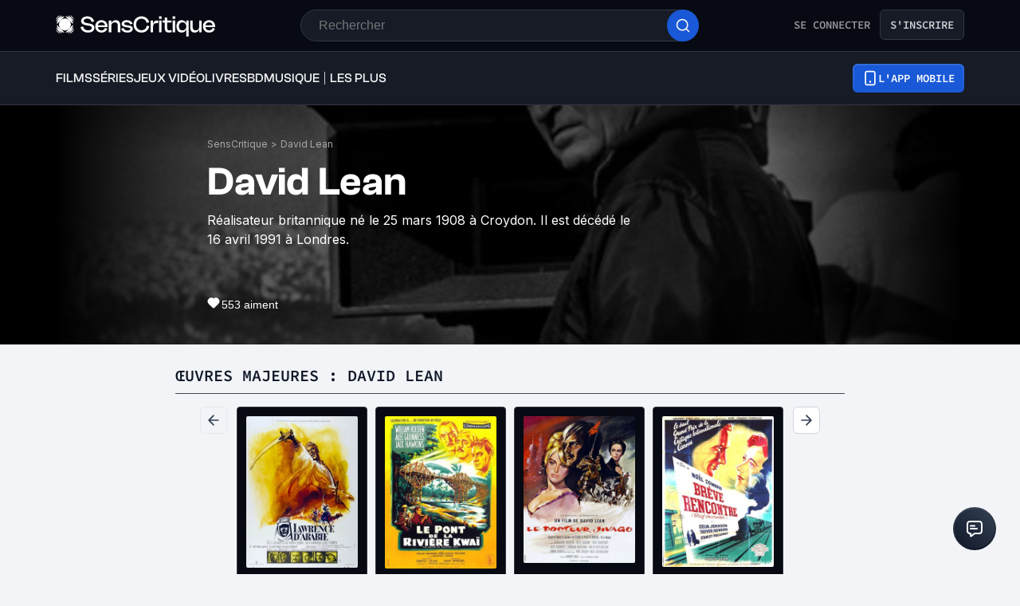

--- FILE ---
content_type: application/javascript; charset=UTF-8
request_url: https://www.senscritique.com/_next/static/chunks/3056-90db8c3e5ac349db.js
body_size: 4355
content:
(self.webpackChunk_N_E=self.webpackChunk_N_E||[]).push([[3056,8969,696],{97542:function(e){var t={kind:"Document",definitions:[{kind:"FragmentDefinition",name:{kind:"Name",value:"ProductNano"},typeCondition:{kind:"NamedType",name:{kind:"Name",value:"Product"}},directives:[],selectionSet:{kind:"SelectionSet",selections:[{kind:"Field",name:{kind:"Name",value:"id"},arguments:[],directives:[]},{kind:"Field",name:{kind:"Name",value:"rating"},arguments:[],directives:[]},{kind:"Field",name:{kind:"Name",value:"slug"},arguments:[],directives:[]},{kind:"Field",name:{kind:"Name",value:"title"},arguments:[],directives:[]},{kind:"Field",name:{kind:"Name",value:"universe"},arguments:[],directives:[]},{kind:"Field",name:{kind:"Name",value:"url"},arguments:[],directives:[]},{kind:"Field",name:{kind:"Name",value:"yearOfProduction"},arguments:[],directives:[]},{kind:"Field",name:{kind:"Name",value:"medias"},arguments:[{kind:"Argument",name:{kind:"Name",value:"backdropSize"},value:{kind:"StringValue",value:"1200",block:!1}}],directives:[],selectionSet:{kind:"SelectionSet",selections:[{kind:"Field",name:{kind:"Name",value:"backdrop"},arguments:[],directives:[]},{kind:"Field",name:{kind:"Name",value:"picture"},arguments:[],directives:[]},{kind:"Field",name:{kind:"Name",value:"pictureWithMetadata"},arguments:[],directives:[],selectionSet:{kind:"SelectionSet",selections:[{kind:"Field",name:{kind:"Name",value:"url"},arguments:[],directives:[]},{kind:"Field",name:{kind:"Name",value:"width"},arguments:[],directives:[]},{kind:"Field",name:{kind:"Name",value:"height"},arguments:[],directives:[]}]}},{kind:"Field",name:{kind:"Name",value:"screenshot"},arguments:[],directives:[]}]}},{kind:"Field",name:{kind:"Name",value:"__typename"},arguments:[],directives:[]}]}}],loc:{start:0,end:258}};t.loc.source={body:'fragment ProductNano on Product {\n  id\n  rating\n  slug\n  title\n  universe\n  url\n  yearOfProduction\n  medias(backdropSize: "1200") {\n    backdrop\n    picture\n    pictureWithMetadata {\n      url\n      width\n      height\n    }\n    screenshot\n  }\n  __typename\n}\n',name:"GraphQL request",locationOffset:{line:1,column:1}};var n={};function i(e,t){for(var n=0;n<e.definitions.length;n++){var i=e.definitions[n];if(i.name&&i.name.value==t)return i}}t.definitions.forEach(function(e){if(e.name){var t=new Set;(function e(t,n){if("FragmentSpread"===t.kind)n.add(t.name.value);else if("VariableDefinition"===t.kind){var i=t.type;"NamedType"===i.kind&&n.add(i.name.value)}t.selectionSet&&t.selectionSet.selections.forEach(function(t){e(t,n)}),t.variableDefinitions&&t.variableDefinitions.forEach(function(t){e(t,n)}),t.definitions&&t.definitions.forEach(function(t){e(t,n)})})(e,t),n[e.name.value]=t}}),e.exports=t,e.exports.ProductNano=function(e,t){var r={kind:e.kind,definitions:[i(e,t)]};e.hasOwnProperty("loc")&&(r.loc=e.loc);var o=n[t]||new Set,a=new Set,l=new Set;for(o.forEach(function(e){l.add(e)});l.size>0;){var d=l;l=new Set,d.forEach(function(e){a.has(e)||(a.add(e),(n[e]||new Set).forEach(function(e){l.add(e)}))})}return a.forEach(function(t){var n=i(e,t);n&&r.definitions.push(n)}),r}(t,"ProductNano")},93069:function(e,t,n){"use strict";n.r(t),n.d(t,{Content:function(){return v}});var i=n(85893),r=n(67294),o=n(41686),a=n(65250),l=n(6248),d=n(99060),s=n(58478),c=n(46710),u=n(55279);let m=o.ZP.div.withConfig({componentId:"sc-a68cd4f8-0"})(["align-items:center;display:flex;height:100%;justify-content:center;left:0;position:fixed;top:0;width:100%;z-index:",";@media ","{height:100%;left:0;padding:",";position:fixed;top:0;width:100%;}"],e=>{let{theme:t}=e;return t.elevation.internal},e=>{let{theme:t}=e;return t.device.tablet},e=>{let{theme:t}=e;return t.layout.gutter}),p=o.ZP.div.withConfig({componentId:"sc-a68cd4f8-1"})(["animation:"," 300ms ease-in-out forwards;background-color:",";border-radius:",";box-shadow:0px 0px 24px rgba(90,95,101,0.1);height:100%;height:auto;margin:0 auto;max-height:100%;max-width:900px;min-width:300px;opacity:0;position:relative;transform:translateY(30px);width:100%;@media ","{width:auto;}"],d.cK,e=>{let{theme:t}=e;return t.colors.white},e=>{let{theme:t}=e;return t.radius.ml},e=>{let{theme:t}=e;return t.device.mobile}),f=o.ZP.div.withConfig({componentId:"sc-a68cd4f8-2"})(["",";display:grid;height:100%;left:0;max-height:100dvh;overflow-y:auto;top:0;width:100%;border-radius:",";@media ","{height:100%;max-height:calc(100vh - 40px);width:100%;}"],e=>{let{hideScrollbar:t,theme:n}=e;return t?n.hideScrollBar:""},e=>{let{theme:t}=e;return t.radius.m},e=>{let{theme:t}=e;return t.device.tablet}),g=o.ZP.div.withConfig({componentId:"sc-a68cd4f8-3"})(["border:1px solid ",";margin:0;right:20px;top:20px;align-items:center;background-color:",";border-radius:",";box-sizing:content-box;cursor:pointer;display:flex;height:32px;width:32px;justify-content:center;position:absolute;z-index:",";"],e=>{let{theme:t}=e;return t.new.colors.border.primary},e=>{let{theme:t}=e;return t.new.colors.background.secondary},e=>{let{theme:t}=e;return t.radius.round},e=>{let{theme:t}=e;return t.elevation.modal}),h=o.ZP.div.withConfig({componentId:"sc-a68cd4f8-4"})(["animation:"," 300ms ease-in-out forwards;background:",";width:100%;height:100%;position:absolute;left:0;top:0;opacity:0;"],d.Ji,e=>{let{theme:t}=e;return t.colors.greyCodRay.addAlpha(.4)}),v=o.ZP.div.withConfig({componentId:"sc-a68cd4f8-5"})([""]),y=o.ZP.div.withConfig({componentId:"sc-a68cd4f8-6"})(["height:68px;padding-right:",";width:100%;box-shadow:3px 3px 15px rgba(0,0,0,0.2);display:flex;flex-direction:column;justify-content:center;align-items:flex-end;gap:",";border-top:1px solid ",";"],e=>{let{theme:t}=e;return t.gap.large},e=>{let{theme:t}=e;return t.gap.m},e=>{let{theme:t}=e;return t.new.colors.border.primary});t.default=e=>{let{children:t,className:n,hideScrollbar:o=!1,onClose:d,withoutCross:v=!1,type:x,isLoading:b=!1}=e,{t:w}=(0,c.$G)("common"),k=(0,r.useRef)(null);(0,l.Z)(k,e=>{(null==e?void 0:e.target)instanceof Element&&e.target.closest("#portal-modal")||d()}),(0,r.useEffect)(()=>(window.document&&(document.body.style.overflow="hidden"),()=>{window.document&&document.body.style.removeProperty("overflow")}),[]);let N=null;return N="button"===x?(0,i.jsxs)(i.Fragment,{children:[(0,i.jsx)(f,{hideScrollbar:o,children:t}),v||b?null:(0,i.jsx)(g,{"data-testid":"modal-cross",onClick:d,children:(0,i.jsx)(a.default,{color:s.ZP.colors.black})}),(0,i.jsx)(y,{children:(0,i.jsx)(u.Z,{hierarchy:"secondary",size:"md",onClick:d,children:w("button.close")})})]}):(0,i.jsxs)(i.Fragment,{children:[(0,i.jsx)(f,{hideScrollbar:o,children:t}),v||b?null:(0,i.jsx)(g,{"data-testid":"modal-cross",onClick:d,children:(0,i.jsx)(a.default,{color:s.ZP.colors.black})})]}),(0,i.jsxs)(m,{id:"modal-centered",className:n,"data-testid":"modal-centered",children:[(0,i.jsx)(h,{}),(0,i.jsx)(p,{ref:k,children:N}),(0,i.jsx)("div",{id:"portal-modal"})]})}},51736:function(e,t,n){"use strict";var i=n(85893),r=n(67294),o=n(46710),a=n(45697),l=n.n(a),d=n(41686),s=n(39669),c=n(41470),u=n(29730),m=n(78136),p=n(55279),f=n(97699);let g=d.ZP.div.withConfig({componentId:"sc-9e76e0d2-0"})(["margin:",";padding:0 ",";width:calc(100% + 2 * ",");@media ","{margin-left:0;margin-right:0;padding:0;width:100%;}"],e=>{let{theme:t}=e;return"0 -".concat(t.layout.gutter," ").concat(t.gapLayout.m," -").concat(t.layout.gutter)},e=>{let{theme:t}=e;return t.layout.gutter},e=>{let{theme:t}=e;return t.layout.gutter},e=>{let{theme:t}=e;return t.device.desktop}),h=d.ZP.div.withConfig({componentId:"sc-9e76e0d2-1"})(["display:flex;justify-content:center;margin-top:",";text-align:center;@media ","{margin-top:",";}"],e=>{let{theme:t}=e;return t.gapLayout.xxs},e=>{let{theme:t}=e;return t.device.desktop},e=>{let{theme:t}=e;return t.gapLayout.m}),v=(0,d.ZP)(p.Z).withConfig({componentId:"sc-9e76e0d2-2"})(["display:none;align-self:flex-start;margin-top:",";@media ","{display:initial;}"],e=>{let{theme:t}=e;return t.new.spacing.sm},e=>{let{theme:t}=e;return t.device.desktop}),y=d.ZP.div.withConfig({componentId:"sc-9e76e0d2-3"})(["position:relative;height:100%;@media ","{align-items:center;display:",";grid-template-columns:",";justify-content:",";gap:",";}"],e=>{let{theme:t}=e;return t.device.desktop},e=>{let{arrowIsAbsolute:t}=e;return t?"flex":"grid"},e=>{let{withArrow:t}=e;return t?"max-content auto max-content":"unset"},e=>{let{withArrow:t}=e;return t?"center":"initial"},e=>{let{theme:t}=e;return t.new.spacing.lg}),x=d.ZP.div.withConfig({componentId:"sc-9e76e0d2-4"})(["align-items:",";display:grid;grid-auto-flow:column;grid-gap:",";justify-items:initial;margin-left:-",";overflow-wrap:anywhere;overflow-x:auto;overflow-y:hidden;padding-left:",";padding-top:",";scrollbar-width:none;white-space:break-spaces;width:calc(100% + 2 * ",");&::-webkit-scrollbar{display:none;}@media ","{grid-auto-flow:initial;",";justify-content:",";justify-items:",";margin:0;padding-left:0;white-space:initial;width:100%;}"],e=>{let{alignItems:t}=e;return t},e=>{let{theme:t}=e;return t.gap.m},e=>{let{theme:t}=e;return t.layout.gutter},e=>{let{theme:t}=e;return t.layout.gutter},e=>{let{theme:t}=e;return t.gap.s},e=>{let{theme:t}=e;return t.layout.gutter},e=>{let{theme:t}=e;return t.device.tabletL},e=>{let{isLoading:t,isOnHomepage:n,itemType:i,nbItemsToShow:r}=e;return n?"grid-template-columns: repeat(".concat(r/2,", 1fr)"):"grid-template-columns: repeat(".concat(t?1:r,", ").concat("product"===i?"max-content":"1fr",")")},e=>{let{fitWidthLessItems:t,isLoading:n,nbItemsToShow:i,nbItemsUsed:r}=e;return t&&r>=i-1?"space-between":"".concat(n?"center":"initial")},e=>{let{isCarousel:t}=e;return t?"center":"flex-start"}),b=d.ZP.div.withConfig({componentId:"sc-9e76e0d2-5"})(["display:flex;width:100%;"]),w=e=>{let{actionRight:t,alignItems:n,className:a,isLoading:l,isOnHomepage:w,isPremium:k,marginBottom:N,items:P,itemType:F,nbItemsToShow:L,seeMoreLabel:S,seeMoreLink:I,seeMoreTag:T,subtitle:E,title:A,titleMobile:C,titleTag:j}=e,{deviceType:Z}=(0,r.useContext)(m.I),M=(0,d.Fg)(),{t:R}=(0,o.$G)("common"),[U,O]=(0,r.useState)(0),Y=(U+1)*L>(null==P?void 0:P.length)-1,D=(null==P?void 0:P.length)>L,V=A;"mobile"===Z&&(V=C||A);let X=[];return!l&&(null==P?void 0:P.length)&&(X=P.slice(U*L,L*(U+1))),(0,i.jsxs)(g,{className:a,"data-testid":"list-items",children:[V?(0,i.jsx)(u.Z,{isPremium:k,items:[{label:V,url:I}],marginBottom:N,right:t,subtitle:"mobile"!==Z?E:null,titleTag:j}):null,(0,i.jsxs)(y,{arrowIsAbsolute:!1,withArrow:D,children:[D&&(0,i.jsx)(v,{hierarchy:"secondary",disabled:0===U,size:"xs",iconLeft:(0,i.jsx)(f.Z,{color:M.new.colors.button.secondaryText}),onClick:()=>0!==U&&O(U-1),dataAttributes:{"data-testid":"arrow-wrapper"}}),(0,i.jsx)(x,{alignItems:n,"data-testid":"items-wrapper",isCarousel:D,isLoading:l||(null==P?void 0:P.length)<1,fitWidthLessItems:!1,isOnHomepage:w,itemType:F,nbItemsToShow:L,nbItemsUsed:X.length,children:(null==X?void 0:X.length)?X.map(e=>(0,i.jsx)(b,{"data-testid":"item-wrapper",children:e.node},"ItemWrapper-".concat(e.key))):(0,i.jsx)(s.bZ,{type:k?"white":"default",children:l?(0,i.jsx)(c.Z,{}):R("listItems.nothing")})}),D&&(0,i.jsx)(v,{hierarchy:"secondary",disabled:Y,size:"xs",iconLeft:(0,i.jsx)(f.Z,{color:M.new.colors.button.secondaryText,rotateDeg:180}),onClick:()=>!Y&&O(U+1),dataAttributes:{"data-testid":"arrow-wrapper"}})]}),S&&I?(0,i.jsx)(h,{as:T||"div",children:(0,i.jsx)(p.Z,{hierarchy:"secondary",href:I,isPremium:k,noMaxWidth:!0,size:"sm",children:S})}):null]})};w.propTypes={actionRight:l().node,alignItems:l().string,className:l().string,isLoading:l().bool,isOnHomepage:l().bool,isPremium:l().bool,marginBottom:l().string,items:l().arrayOf(l().shape({key:l().string.isRequired,node:l().node.isRequired}).isRequired),itemType:l().oneOf(["product"]),nbItemsToShow:l().number,seeMoreLabel:l().string,seeMoreLink:l().string,subtitle:l().string,title:l().string,titleMobile:l().string,titleTag:l().string,seeMoreTag:l().string},w.defaultProps={actionRight:null,alignItems:"initial",className:null,isLoading:!1,isOnHomepage:!1,isPremium:!1,marginBottom:"m",items:null,itemType:null,nbItemsToShow:3,seeMoreLabel:null,seeMoreLink:null,subtitle:null,title:null,titleMobile:null,titleTag:null,seeMoreTag:null},t.Z=w},36529:function(e,t,n){"use strict";var i,r;n.d(t,{N:function(){return o},w:function(){return i}});let o=Object.freeze({NETFLIX:1,PRIME:2,OCS:3,CANALPLUS:4,APPLETVPLUS:6,DISNEYPLUS:7,FRANCETV:9,MADELEN:10,ARTE:18,PARAMOUNTPLUS:19,MUBI:20,LACINETEK:21,ADN:22,CRUNCHYROLL:23,FILMOTV:24,UNIVERCINE:25,SIXPLAY:26,TF1PLUS:27,MAX:28,SHADOWZ:31});(r=i||(i={}))[r.NETFLIX=1]="NETFLIX",r[r.PRIME=2]="PRIME",r[r.OCS=3]="OCS",r[r.CANALPLUS=4]="CANALPLUS",r[r.APPLETVPLUS=6]="APPLETVPLUS",r[r.DISNEYPLUS=7]="DISNEYPLUS",r[r.FRANCETV=9]="FRANCETV",r[r.MADELEN=10]="MADELEN",r[r.ARTE=18]="ARTE",r[r.PARAMOUNTPLUS=19]="PARAMOUNTPLUS",r[r.MUBI=20]="MUBI",r[r.LACINETEK=21]="LACINETEK",r[r.ADN=22]="ADN",r[r.CRUNCHYROLL=23]="CRUNCHYROLL",r[r.FILMOTV=24]="FILMOTV",r[r.UNIVERCINE=25]="UNIVERCINE",r[r.SIXPLAY=26]="SIXPLAY",r[r.TF1PLUS=27]="TF1PLUS",r[r.MAX=28]="MAX",r[r.SHADOWZ=31]="SHADOWZ"},15924:function(e,t,n){"use strict";var i=n(67294),r=n(76772);t.Z=()=>{let e=(0,i.useRef)(null),[t,n]=(0,i.useState)({showOnTop:!0,x:null,y:null}),o=(0,i.useRef)(void 0),[a,l]=(0,i.useState)(!1),d=()=>{clearTimeout(o.current),o.current=setTimeout(()=>{n({x:null,y:null,showOnTop:!0}),clearTimeout(o.current),o.current=void 0},150)};return(0,i.useEffect)(()=>{l(!0)},[]),{coords:t,handleMouseEnter:e=>{let i=e.target,a=!0;for(;i&&i!==e.currentTarget&&(null==i?void 0:i.id)!=="portal"&&a;)"true"===i.dataset.preventtooltip&&(a=!1),i=i.parentNode;if(!a){(t.x||t.y)&&!o&&d();return}if("mousemove"===e.type&&t.x&&t.y){o&&(clearTimeout(o.current),o.current=void 0);return}let l=(0,r.Qe)(e.currentTarget);clearTimeout(o.current),o.current=void 0,o.current=setTimeout(()=>{n(l),clearTimeout(o.current),o.current=void 0},250)},handleMouseLeave:()=>{d()},mounted:a,ref:(0,i.useCallback)(t=>{e.current=t},[])}}},99060:function(e,t,n){"use strict";n.d(t,{EZ:function(){return s},G3:function(){return p},IZ:function(){return y},Ji:function(){return l},M0:function(){return S},O2:function(){return N},U1:function(){return F},UK:function(){return k},VA:function(){return x},_:function(){return a},bA:function(){return h},cK:function(){return c},cQ:function(){return d},cZ:function(){return b},ho:function(){return L},k9:function(){return o},pg:function(){return f},s$:function(){return g},ww:function(){return P},xc:function(){return u},xv:function(){return v},yY:function(){return m},zP:function(){return w}});var i=n(41686),r=n(58478);(0,i.F4)(["0%{background-color:",";opacity:0;},50%{background-color:",";opacity:1;},100%{background-color:",";opacity:0;}"],r.Ty.greyIron,r.Ty.greyIron,r.Ty.greyIron);let o=(0,i.F4)(["from{transform:scaleY(0);}to{transform:scaleY(1);}"]),a=(0,i.F4)(["from{transform:scaleX(0);}to{transform:scaleX(1);}"]),l=(0,i.F4)(["from{opacity:0;pointer-events:none;}to{opacity:1;pointer-events:initial;}"]),d=(0,i.F4)(["from{opacity:0;pointer-events:none;transform:scale(0.8) rotate(-45deg);}to{opacity:1;pointer-events:initial;transform:scale(1) rotate(0deg);}"]),s=(0,i.F4)(["0%{transform:rotate(0deg);}25%{transform:rotate(-45deg);}50%{transform:rotate(45deg);}100%{transform:rotate(0deg);}"]);(0,i.F4)(["from{opacity:1;pointer-events:initial;}to{opacity:0;pointer-events:none;}"]);let c=(0,i.F4)(["from{opacity:0;pointer-events:none;transform:translateY(30px);}to{opacity:1;pointer-events:initial;transform:translateY(0px);}"]),u=(0,i.F4)(["from{opacity:1;pointer-events:none;transform:translateY(0px);}to{opacity:1;pointer-events:initial;transform:translateY(0px);}"]),m=(0,i.F4)(["from{transform:translateY(-100%);}to{transform:translateY(0%);}"]),p=(0,i.F4)(["from{transform:translateY(100%);}to{transform:translateY(0%);}"]),f=(0,i.F4)(["from{transform:translateX(100%);}to{transform:translateX(0%);}"]),g=(0,i.F4)(["from{transform:translateX(-100%);}to{transform:translateX(0%);}"]),h=(0,i.F4)(["from{max-height:180px;}to{max-height:400px;}"]),v=(0,i.F4)(["from{max-height:400px;}to{max-height:180px;}"]),y=(0,i.F4)(["from{max-height:0;opacity:0;padding-bottom:0;padding-top:0;visibility:hidden;}to{max-height:325px;opacity:1;padding-bottom:",";padding-top:",";visibility:visible;}"],r.Zv.l,r.Zv.l),x=(0,i.F4)(["from{max-height:285px;opacity:1;padding-bottom:",";padding-top:",";visibility:visible;}to{max-height:0;opacity:0;padding-bottom:0;padding-top:0;visibility:hidden;}"],r.Zv.l,r.Zv.l),b=(0,i.F4)(["from{height:0px;visibility:visible;}to{height:34px;visibility:visible;}"]),w=(0,i.F4)(["from{height:34px;visibility:visible;}to{height:0px;}"]),k=(0,i.F4)(["from{pointer-events:none;}to{padding-right:15px;pointer-events:initial;}"]),N=(0,i.F4)(["100%{transform:rotate(360deg)}"]);(0,i.F4)(["0%{opacity:1;}24%{opacity:0;}25%{opacity:1;}49%{opacity:0;}50%{opacity:1;}75%{opacity:0;}100%{opacity:1;}"]);let P=e=>(0,i.F4)(["from{left:0%;}to{left:calc(-100% - ","%);}"],e),F=(0,i.F4)(["from{transform:rotate(0deg);}to{transform:rotate(360deg);}"]),L=e=>(0,i.F4)(["from{left:calc(100% + ","%);}to{left:0%;}"],e),S=e=>(0,i.F4)(["from{transform:translateY(0);}to{transform:translateY(-","px);}"],e)}}]);